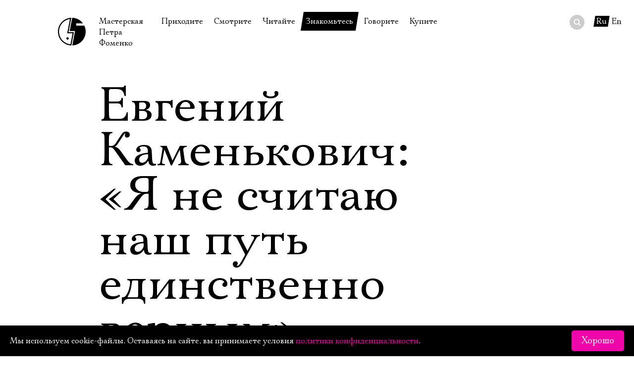

--- FILE ---
content_type: text/html; charset=UTF-8
request_url: https://fomenki.ru/kamen/13122/
body_size: 8844
content:
<!DOCTYPE html SYSTEM "about:legacy-compat">
<html lang="ru" class=""><head><meta http-equiv="Content-Type" content="text/html; charset=UTF-8"><meta name="viewport" content="width=device-width, initial-scale=1"><title>Мастерская Петра Фоменко: Евгений Каменькович: «Я не считаю наш путь единственно верным»</title><script type="text/javascript">var langPathPrefix = '';</script><script src="https://cdnjs.cloudflare.com/ajax/libs/webfont/1.6.28/webfontloader.js"></script><script type="text/javascript" src="/js/player/flowplayer.js"></script><script type="text/javascript" src="/js/main.js?20250110"></script><link rel="stylesheet" type="text/css" href="/css/main.css?20250515"><link rel="stylesheet" type="text/css" href="/css/skin/skin.css?20170714"><link rel="shortcut icon" href="/favicon.ico" type="image/x-icon"></head><body class="press-page"><div class="layout"><header class="header"><a class="logo" title="На главную" href="/"><i class="logo"></i><span>Мастерская Петра Фоменко</span></a><div class="menu"><ins class="hamburger"></ins><ul><li class="home"><a href="/" title="На главную">На главную</a></li><li>Приходите<div class="submenu"><ul><li><a href="/timetable/" title="в январе">В январе</a></li><li><a href="/timetable/02-2026/" title="в феврале">В феврале</a></li><li><a href="/timetable/03-2026/" title="в марте">В марте</a></li><li><a href="/tours/" title="Гастроли">Гастроли</a></li><li><a href="/disabled/" title="Доступ для инвалидов">Доступ для инвалидов</a></li><li><a href="/rules/" title="Правила посещения">Правила посещения</a></li><li><a href="/way/" title="Как добраться">Как добраться</a></li></ul></div></li><li>Смотрите<div class="submenu"><ul><li><a href="/performance/" title="Спектакли">Спектакли</a></li><li><a href="/notperformance/" title="Неспектакли">Неспектакли</a></li><li><a href="/onstage/" title="На нашей сцене">На нашей сцене</a></li><li><a href="/video/" title="Видеотека">Видеотека</a></li><li><a href="/extracurricular/" title="Внеклассные чтения">Внеклассные чтения</a></li><li><a href="/photoexhibition/" title="Фотовыставка">Фотовыставка</a></li><li><a href="/live/" title="Прямое видео">Прямое видео</a></li></ul></div></li><li>Читайте<div class="submenu"><ul><li><a href="/history/" title="История театра">История театра</a></li><li><a href="/press/" title="Пресса о театре">Пресса о театре</a></li><li><a href="/news/" title="Новости">Новости</a></li><li><a href="/archive/" title="Архив спектаклей">Архив спектаклей</a></li><li><a href="/archive-onstage/#" title="Архив проектов">Архив проектов</a></li><li><a href="/gratitudes/" title="Благодарности">Благодарности</a></li><li><a href="/gumilev/" title="Библиотека Гумилёва">Библиотека Гумилёва</a></li><li><a href="/docs/" title="Официальные документы">Официальные документы</a></li></ul></div></li><li class="active">Знакомьтесь<div class="submenu"><ul><li><a href="/foma/" title="Пётр Фоменко">Пётр Фоменко</a></li><li class="active"><a href="/kamen/" title="Евгений Каменькович">Евгений Каменькович</a></li><li><a href="/actors/" title="Актёры">Актёры</a></li><li><a href="/director/" title="Режиссёры">Режиссёры</a></li><li><a href="/design/" title="Художники">Художники</a></li><li><a href="/management/" title="Руководство">Руководство</a></li><li><a href="/staff/" title="Сотрудники">Сотрудники</a></li><li><a href="/stepanov/" title="Юрий Степанов">Юрий Степанов</a></li><li><a href="/maksimov/" title="Владимир Максимов">Владимир Максимов</a></li></ul></div></li><li>Говорите<div class="submenu"><ul><li><a href="/forum/" title="Форум">Форум</a></li><li><a href="/faq/" title="Вопросы—ответы">Вопросы—ответы</a></li><li><a href="/contactus/" title="Контакты">Контакты</a></li><li><a href="/personalreception/" title="Личный приём">Личный приём</a></li></ul></div></li><li>Купите<div class="submenu"><ul><li><a href="/buy/" title="Билеты">Билеты</a></li><li><a href="/gift/" title="Подарочный сертификат">Подарочный сертификат</a></li><li><a href="/merch/" title="Сувениры">Сувениры</a></li><li><a href="/buffet/" title="Столик в буфете">Столик в буфете</a></li></ul></div></li></ul></div><div class="search" lang="ru" rel="/lookup/"><form action="/search/"><div class="wrapper"><input name="q" type="text" autocomplete="off"></div><div class="do"><button></button></div></form><div class="results"></div></div><div class="lang"><span class="plate">Ru</span><a href="/english/kamen/13122/" title="In English">En</a></div></header><main class="content"><div class="press main press-body"><h1>Евгений Каменькович: «Я не считаю наш путь единственно верным»</h1><h3>Постановщик «Улисса» до сих пор не до конца уверен в результатах эксперимента по прозе Джойса</h3><div class="press-body"><i>Евгений Каменькович, постановщик спектакля и автор прочтения «Улисса» считает, что для адекватного переноса творения Джойса на сцену нужно изобрести новый театр. Сам он до сих пор не до конца уверен в результатах своего грандиозного эксперимента.</i><br><br> <b>- Вы говорили про свою влюбленность в текст Джойса. А как давно она возникла?</b><br><br>  Сразу, как я прочитал роман,  в 1998 году. Мы тогда репетировали «Варваров», в театр пришло новое поколение  сильнейший курс: Агуреева, Любимов, Моцкус. И стало понятно, что этот театр теперь может всё.<br><br> Тогда я прочел «Улисса», причем все книги я обычно читаю за один день, а на эту ушла неделя, что меня просто взбесило. И уже тогда, например, глава «Циклопы» вызывала гомерический хохот. Возникло желание каким-то образом перенести этот текст на сцену.<br><br> <b>- Еще за три недели до премьеры спектакль назывался «Чужой». Почему «Чужой» и почему в результате он всё же оказался вновь «Улиссом»?</b><br><br>  К литературе экзистенциализма и к известному произведению Камю это не имело отношения, во всяком случае, мы об этом не думали.<br><br> «Чужой»  не единственный вариант названия, мы перебирали, наверное, миллион вариантов. Но мне все-таки казалось, что «Чужой»  самый точный.<br><br> Для Джойса было важно, что Блум  чужой в Дублине, непринципиально, что еврей,  Джойс в какой-то момент хотел сделать его румыном, цыганом<br><br> Но после встречи с Сергеем Хоружим, переводчиком и исследователем романа, которого мы пригласили на прогон, остановились все-таки на «Улиссе», чтобы не мешать героя его многоликости. При этом Хоружий тоже предлагал свои названия. <br><br> <b>- Вы разделяете персонажей на героев, которых трое: Блум, Стивен, Молли, и их исполнители играют только одну роль в спектакле, и остальных  дублинцев, где на каждого актера приходится порой по пять, по шесть образов. С чем связано это разделение?</b><br><br>  Возможно, не надо было этого делать, поскольку я-то как раз хотел подчеркнуть, что все они  дублинцы, все  главные в этом спектакле. Выделение героев связано скорее с удобством зрительского восприятия. Кстати, Юрий Буторин у нас не всегда играет одного только Стивена  он при необходимости затыкает бреши.<br><br> <b>- Актеров на эти три основные роли вы видели заранее или тоже были сомнения?</b><br><br>  Скажем так, я определился не совсем сразу, но достаточно быстро и легко.<br><br> <b>- Я спрашиваю об этом, потому что Анатолий Горячев в роли Блума многим кажется недостаточно харизматичным.</b><br><br>  Это, мягко говоря, спорно. Есть и другие мнения  говорят, что Горячев, наоборот, в этой своей работе прорвался черт-те куда.<br><br> И более того  я слышал, что за время репетиций и его спектакль по «Запискам сумасшедшего» («Он был титулярный советник. ..»), который Горячев играет на Старой сцене, приобрел совершенно новое качество. Надо бы сходить, самому посмотреть.<br><br> Да, есть мнения, что Блуму в нашей интерпретации недостает мужественности, но ведь у Джойса, например, есть эпизод, где Блум фантазирует, как его физически истязает женщина, порет плетками, а он получает от этого наслаждения, какая уж тут «мужественность».<br><br> Крен в сторону интеллигентности  да, наверное, но это имеет право на существование. А вообще я хочу сказать, что Горячев справился с ролью гиперпрофессионально  факт. Остальное нравится  не нравится, дело вкуса. Могу только сказать, если есть в Москве на театре другой актер, который сможет это так сыграть, скажите кто, я хочу с ним познакомиться.<br><br> <b>- Особое место в спектакле занимает Молли Полины Кутеповой. И вот этот выбор, кажется, ни у кого не вызывает вопросов.</b><br><br>  А ведь на самом деле Молли, такая, какой она написана Джойсом,  это скорее Маша Аронова или молодая Гундарева!<br><br> Сейчас-то, конечно, все узнают в Кутеповой героиню «Улисса», но если бы кому-то раньше сказали, что Полина Кутепова будет играть Молли, у человека, который имеет хоть какое-то понятие о романе, глаза полезли бы на лоб.<br><br> Для меня вопрос, как подступиться к роли Молли, был одним из самых проблемных в работе. И могу признаться, от того, что написал я в своей инсценировке, в спектакле имеются сильные отступления. <br><br> Полина фактически выступила еще и как инсценировщик своей главы, а в процессе работы мы ожесточенно спорили, порой нас едва удавалось примирить!<br><br> Я делал акцент на горячих и вкусных местах, и все мужики меня, естественно, поддерживали. Кутепова акцентирует другой мотив: не вожделение, но ожидание. <br><br> И это, вероятно, правильно: с чем еще у нас в первую очередь связана Пенелопа как образ в мировой культуре? Конечно, с ожиданием.<br><br> <b>- Сложнейший модернистский роман вы инсценировали достаточно традиционно. Насколько это было принципиальным для вас?</b><br><br>  Такие упреки мне уже приходилось слышать. Дима Крымов, мой соратник, с которым мы разговаривали после премьеры, помимо всех обнаруженных им достоинств спектакля, все-таки отметил: если браться за такой текст, то надо изобретать новый театр.<br><br> Теоретически это хорошо, верно. Но когда на репетициях мы пытались предпринять нечто «революционное»  ускользало общее содержание. И тогда мы приняли принципиальное решение: пусть инсценировка будет «ортодоксальной», но мы сможем проследить всё путешествие героя.<br><br> Ведь каждая главка имеет не только свой литературный жанр, как у Джойса, но и драматургический  от трагедии до анекдота. Были вопросы и у Хоружего: «Зачем так много букв?»<br><br> Да, пожалуй, для нас в работе главными оказались «буквы». Мои студенты-режиссеры сейчас спорят о получившемся в результате. Ну что же, я не считаю наш путь единственно верным.<br><br><a href="http://www.chaskor.ru/p.php?id=3181">Оригинал статьи</a>
</div><div class="dateline">«Частный корреспондент», 4.02.2009</div></div><div class="press main"></div></main><footer class="footer"><div class="wrapper"><section class="site-info">Справки о наличии билетов с 12:00 до 19:30, ежедневно, по телефонам <a href="tel:+74992491740" rel="tel">+7 499 249‑17‑40</a>, <a href="tel:+74992498762" rel="tel">+7 499 249‑19‑21</a><br>Адрес театра: 121165, Москва, Кутузовский проспект, 30<br><a href="/contactus/">Все контакты</a></section><section class="copyright">© 1996—2026, Мастерская П. Фоменко<div class="sociallinks"><a href="https://t.me/fomenkiru" class="tg" title="Мастерская в Телеграм"></a><a href="https://vk.com/fomenko.theatre" class="vk" title="Мастерская в ВК"></a><a href="https://community.livejournal.com/fomenko_ru/" class="lj" title="Мастерская в Живом журнале"></a><a href="/feed.rdf" class="rss" title="RSS новостей"></a><a href="https://www.youtube.com/channel/UCUMQj7iY8kdRCImeFCW0FIA" class="yt" title="Мастерская в Ютьюб"></a><a href="#" id="subscribe_link">Подписаться на рассылку</a></div><div class="version-switcher special-switcher"><span>Версия для слабовидящих</span><span class="icon"></span></div></section></div></footer></div><script type="text/javascript">var PS_ErrPref = 'Поля не заполнены или заполнены неверно: \n';</script><script type="text/javascript" src="https://sendsay.ru/account/js/formCheck.js?20170516"></script><div id="subscribe_form"><div class="subpro_forma"><ins class="close">×</ins><h4>Подписаться на рассылку</h4><form id="sendsay_form" name="form_517" action="https://sendsay.ru/form/fomenkotheatre/1" method="post" onsubmit="javascript:if(typeof sendsay_check_form === 'function'){ return sendsay_check_form(this); }" accept-charset="utf-8"><div id="_member_email" class="subpro_clear sendsayFieldItem"><div class="subpro_left" id="sp_label__member_email" data-title="Email"><label for="sbi1">Электропочта</label></div><div class="subpro_right"><input id="sbi1" type="text" class="subpro_input pro_mustbe" data-type="email" name="_member_email" value=""><div id="_error" style="display:none;"></div></div></div><div id="q895" class="subpro_clear sendsayFieldItem"><div class="subpro_left" id="sp_label_q895" data-title="Имя"><label for="sbi2">Имя</label></div><div class="subpro_right"><input id="sbi2" type="text" class="subpro_input pro_mustbe" data-type="free" name="q895" value=""><div id="_error" style="display:none;"></div></div></div><div class="subpro_clear" id="sendsayFormSubmitBox"><div class="subpro_right"><input class="subpro_btn" type="submit" name="bt_save" value="Подписаться"></div></div></form><p><a href="/confidential/" title="Условия конфиденцильности">Ознакомиться</a> с условиями конфиденцильности</p></div></div><script type="text/javascript">
	(function (d, w, c) {
		(w[c] = w[c] || []).push(function() {
			try {
				w.yaCounter39358690 = new Ya.Metrika({
					id:39358690,
					clickmap:true,
					trackLinks:true,
					accurateTrackBounce:true,
					webvisor:true
				});
			} catch(e) { }
		});

		var n = d.getElementsByTagName("script")[0],
			s = d.createElement("script"),
			f = function () { n.parentNode.insertBefore(s, n); };
		s.type = "text/javascript";
		s.async = true;
		s.src = "https://mc.yandex.ru/metrika/watch.js";

		if (w.opera == "[object Opera]") {
			d.addEventListener("DOMContentLoaded", f, false);
		} else { f(); }
	})(document, window, "yandex_metrika_callbacks");
</script><noscript><div><img src="https://mc.yandex.ru/watch/39358690" style="position:absolute; left:-9999px;" alt=""></div></noscript><script>
(function (w, d, c) {
(w[c] = w[c] || []).push(function() { var options = { project: 4504960 }; try { w['t4504960'] = new top100(options); } catch(e) { } });
var n = d.getElementsByTagName("script")[0], s = d.createElement("script"), f = function () { n.parentNode.insertBefore(s, n); };
s.type = "text/javascript"; s.async = true; s.src = (d.location.protocol == "https:" ? "https:" : "http:") + "//st.top100.ru/top100/top100.js";
if (w.opera == "[object Opera]") { d.addEventListener("DOMContentLoaded", f, false); } else { f(); } })(window, document, "_top100q");
</script><script type="text/javascript">
var _tmr = window._tmr || (window._tmr = []);
_tmr.push({id: "3580375", type: "pageView", start: (new Date()).getTime()});
(function (d, w, id) {
if (d.getElementById(id)) return;
var ts = d.createElement("script"); ts.type = "text/javascript";
ts.async = true; ts.id = id;
ts.src = "https://top-fwz1.mail.ru/js/code.js";
var f = function () {var s = d.getElementsByTagName("script")[0];
s.parentNode.insertBefore(ts, s);};
if (w.opera == "[object Opera]") {
d.addEventListener("DOMContentLoaded", f, false); } else { f(); }
})(document, window, "tmr-code");
</script><noscript><div><img src="https://top-fwz1.mail.ru/counter?id=3580375;js=na" style="position:absolute;left:-9999px;" alt="Top.Mail.Ru"></div></noscript><script async="async" src="https://culturaltracking.ru/static/js/spxl.js?pixelId=33047" data-pixel-id="33047"></script><div class="cookies-accept"><div><div>Мы используем cookie-файлы. Оставаясь на сайте, вы принимаете условия <a href="/f/documents/cookies.pdf" target="_blank">политики конфиденциальности</a>.</div><div><button class="btn btn-magenta">Хорошо</button></div></div></div></body></html>

